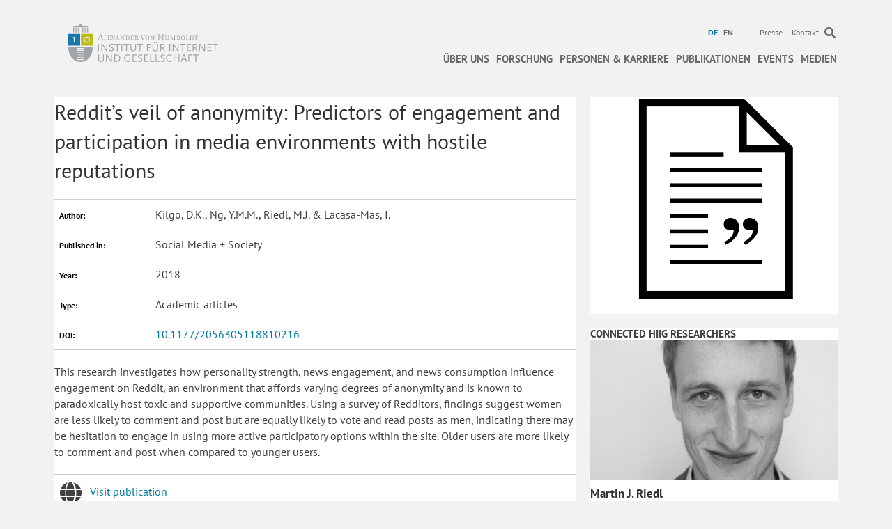

--- FILE ---
content_type: text/html; charset=UTF-8
request_url: https://www.hiig.de/publication/reddits-veil-of-anonymity-predictors-of-engagement-and-participation-in-media-environments-with-hostile-reputations/
body_size: 15730
content:
<!DOCTYPE html><html
lang=de-DE><head><meta
charset="UTF-8"><meta
name='viewport' content='width=device-width, initial-scale=1.0'><meta
http-equiv='X-UA-Compatible' content='IE=edge'><link
rel=profile href=https://gmpg.org/xfn/11><link
rel=pingback href>
<!--[if lt IE 9]> <script src=https://www.hiig.de/wp-content/themes/bb-theme/js/html5shiv.js></script> <script src=https://www.hiig.de/wp-content/themes/bb-theme/js/respond.min.js></script> <![endif]--><meta
name='robots' content='index, follow, max-image-preview:large, max-snippet:-1, max-video-preview:-1'><link
rel=alternate hreflang=de href=https://www.hiig.de/publication/reddits-veil-of-anonymity-predictors-of-engagement-and-participation-in-media-environments-with-hostile-reputations/ ><link
rel=alternate hreflang=en href=https://www.hiig.de/en/publication/reddits-veil-of-anonymity-predictors-of-engagement-and-participation-in-media-environments-with-hostile-reputations/ ><link
rel=alternate hreflang=x href=https://www.hiig.de/publication/reddits-veil-of-anonymity-predictors-of-engagement-and-participation-in-media-environments-with-hostile-reputations/ ><title>Reddit’s veil of anonymity: Predictors of engagement and participation in media environments with hostile reputations &#8211; HIIG</title><meta
name="description" content="This research investigates how personality strength, news engagement, and news consumption influence engagement on Reddit, an environment that affords varying degrees of anonymity and is known to paradoxically host toxic and supportive communities. Using a survey of Redditors, findings suggest women are less likely to comment and post but are equally likely to vote and read posts as men, indicating there may be hesitation to engage in using more active participatory options within the site. Older users are more likely to comment and post when compared to younger users."><link
rel=canonical href=https://www.hiig.de/en/publication/reddits-veil-of-anonymity-predictors-of-engagement-and-participation-in-media-environments-with-hostile-reputations/ ><meta
property="og:locale" content="de_DE"><meta
property="og:type" content="article"><meta
property="og:title" content="Reddit’s veil of anonymity: Predictors of engagement and participation in media environments with hostile reputations &#8211; HIIG"><meta
property="og:description" content="This research investigates how personality strength, news engagement, and news consumption influence engagement on Reddit, an environment that affords varying degrees of anonymity and is known to paradoxically host toxic and supportive communities. Using a survey of Redditors, findings suggest women are less likely to comment and post but are equally likely to vote and read posts as men, indicating there may be hesitation to engage in using more active participatory options within the site. Older users are more likely to comment and post when compared to younger users."><meta
property="og:url" content="https://www.hiig.de/en/publication/reddits-veil-of-anonymity-predictors-of-engagement-and-participation-in-media-environments-with-hostile-reputations/"><meta
property="og:site_name" content="HIIG"><meta
property="article:modified_time" content="2019-05-07T14:02:13+00:00"><meta
name="twitter:card" content="summary_large_image"><link
rel=dns-prefetch href=//pro.fontawesome.com><link
rel=alternate type=application/rss+xml title="HIIG &raquo; Feed" href=https://www.hiig.de/feed/ ><link
rel=alternate type=application/rss+xml title="HIIG &raquo; Kommentar-Feed" href=https://www.hiig.de/comments/feed/ ><link
rel=alternate title="oEmbed (JSON)" type=application/json+oembed href="https://www.hiig.de/wp-json/oembed/1.0/embed?url=https%3A%2F%2Fwww.hiig.de%2Fpublication%2Freddits-veil-of-anonymity-predictors-of-engagement-and-participation-in-media-environments-with-hostile-reputations%2F"><link
rel=alternate title="oEmbed (XML)" type=text/xml+oembed href="https://www.hiig.de/wp-json/oembed/1.0/embed?url=https%3A%2F%2Fwww.hiig.de%2Fpublication%2Freddits-veil-of-anonymity-predictors-of-engagement-and-participation-in-media-environments-with-hostile-reputations%2F&#038;format=xml"><style id=wp-img-auto-sizes-contain-inline-css>img:is([sizes=auto i],[sizes^="auto," i]){contain-intrinsic-size:3000px 1500px;}</style><style id=wp-emoji-styles-inline-css>img.wp-smiley,img.emoji{display:inline !important;border:none !important;box-shadow:none !important;height:1em !important;width:1em !important;margin:0 .07em !important;vertical-align:-.1em !important;background:none !important;padding:0 !important;}</style><link
rel=stylesheet href=https://www.hiig.de/wp-content/cache/minify/a5ff7.css media=all><style id=global-styles-inline-css>/*<![CDATA[*/:root{--wp--preset--aspect-ratio--square:1;--wp--preset--aspect-ratio--4-3:4/3;--wp--preset--aspect-ratio--3-4:3/4;--wp--preset--aspect-ratio--3-2:3/2;--wp--preset--aspect-ratio--2-3:2/3;--wp--preset--aspect-ratio--16-9:16/9;--wp--preset--aspect-ratio--9-16:9/16;--wp--preset--color--black:#000000;--wp--preset--color--cyan-bluish-gray:#abb8c3;--wp--preset--color--white:#ffffff;--wp--preset--color--pale-pink:#f78da7;--wp--preset--color--vivid-red:#cf2e2e;--wp--preset--color--luminous-vivid-orange:#ff6900;--wp--preset--color--luminous-vivid-amber:#fcb900;--wp--preset--color--light-green-cyan:#7bdcb5;--wp--preset--color--vivid-green-cyan:#00d084;--wp--preset--color--pale-cyan-blue:#8ed1fc;--wp--preset--color--vivid-cyan-blue:#0693e3;--wp--preset--color--vivid-purple:#9b51e0;--wp--preset--color--fl-heading-text:#333333;--wp--preset--color--fl-body-bg:#f2f2f2;--wp--preset--color--fl-body-text:#444444;--wp--preset--color--fl-accent:#007ba3;--wp--preset--color--fl-accent-hover:#007ba3;--wp--preset--color--fl-topbar-bg:#ffffff;--wp--preset--color--fl-topbar-text:#6a6a6a;--wp--preset--color--fl-topbar-link:#6a6a6a;--wp--preset--color--fl-topbar-hover:#007ba3;--wp--preset--color--fl-header-bg:#ffffff;--wp--preset--color--fl-header-text:#6a6a6a;--wp--preset--color--fl-header-link:#6a6a6a;--wp--preset--color--fl-header-hover:#007ba3;--wp--preset--color--fl-nav-bg:#ffffff;--wp--preset--color--fl-nav-link:#6a6a6a;--wp--preset--color--fl-nav-hover:#007ba3;--wp--preset--color--fl-content-bg:#ffffff;--wp--preset--color--fl-footer-widgets-bg:#ffffff;--wp--preset--color--fl-footer-widgets-text:#000000;--wp--preset--color--fl-footer-widgets-link:#428bca;--wp--preset--color--fl-footer-widgets-hover:#428bca;--wp--preset--color--fl-footer-bg:#ffffff;--wp--preset--color--fl-footer-text:#000000;--wp--preset--color--fl-footer-link:#428bca;--wp--preset--color--fl-footer-hover:#428bca;--wp--preset--gradient--vivid-cyan-blue-to-vivid-purple:linear-gradient(135deg,rgb(6,147,227) 0%,rgb(155,81,224) 100%);--wp--preset--gradient--light-green-cyan-to-vivid-green-cyan:linear-gradient(135deg,rgb(122,220,180) 0%,rgb(0,208,130) 100%);--wp--preset--gradient--luminous-vivid-amber-to-luminous-vivid-orange:linear-gradient(135deg,rgb(252,185,0) 0%,rgb(255,105,0) 100%);--wp--preset--gradient--luminous-vivid-orange-to-vivid-red:linear-gradient(135deg,rgb(255,105,0) 0%,rgb(207,46,46) 100%);--wp--preset--gradient--very-light-gray-to-cyan-bluish-gray:linear-gradient(135deg,rgb(238,238,238) 0%,rgb(169,184,195) 100%);--wp--preset--gradient--cool-to-warm-spectrum:linear-gradient(135deg,rgb(74,234,220) 0%,rgb(151,120,209) 20%,rgb(207,42,186) 40%,rgb(238,44,130) 60%,rgb(251,105,98) 80%,rgb(254,248,76) 100%);--wp--preset--gradient--blush-light-purple:linear-gradient(135deg,rgb(255,206,236) 0%,rgb(152,150,240) 100%);--wp--preset--gradient--blush-bordeaux:linear-gradient(135deg,rgb(254,205,165) 0%,rgb(254,45,45) 50%,rgb(107,0,62) 100%);--wp--preset--gradient--luminous-dusk:linear-gradient(135deg,rgb(255,203,112) 0%,rgb(199,81,192) 50%,rgb(65,88,208) 100%);--wp--preset--gradient--pale-ocean:linear-gradient(135deg,rgb(255,245,203) 0%,rgb(182,227,212) 50%,rgb(51,167,181) 100%);--wp--preset--gradient--electric-grass:linear-gradient(135deg,rgb(202,248,128) 0%,rgb(113,206,126) 100%);--wp--preset--gradient--midnight:linear-gradient(135deg,rgb(2,3,129) 0%,rgb(40,116,252) 100%);--wp--preset--font-size--small:13px;--wp--preset--font-size--medium:20px;--wp--preset--font-size--large:36px;--wp--preset--font-size--x-large:42px;--wp--preset--spacing--20:.44rem;--wp--preset--spacing--30:.67rem;--wp--preset--spacing--40:1rem;--wp--preset--spacing--50:1.5rem;--wp--preset--spacing--60:2.25rem;--wp--preset--spacing--70:3.38rem;--wp--preset--spacing--80:5.06rem;--wp--preset--shadow--natural:6px 6px 9px rgba(0,0,0,0.2);--wp--preset--shadow--deep:12px 12px 50px rgba(0,0,0,0.4);--wp--preset--shadow--sharp:6px 6px 0 rgba(0,0,0,0.2);--wp--preset--shadow--outlined:6px 6px 0 -3px rgb(255,255,255),6px 6px rgb(0,0,0);--wp--preset--shadow--crisp:6px 6px 0 rgb(0,0,0);}:where(.is-layout-flex){gap:.5em;}:where(.is-layout-grid){gap:.5em;}body .is-layout-flex{display:flex;}.is-layout-flex{flex-wrap:wrap;align-items:center;}.is-layout-flex > :is(*,div){margin:0;}body .is-layout-grid{display:grid;}.is-layout-grid > :is(*,div){margin:0;}:where(.wp-block-columns.is-layout-flex){gap:2em;}:where(.wp-block-columns.is-layout-grid){gap:2em;}:where(.wp-block-post-template.is-layout-flex){gap:1.25em;}:where(.wp-block-post-template.is-layout-grid){gap:1.25em;}.has-black-color{color:var(--wp--preset--color--black) !important;}.has-cyan-bluish-gray-color{color:var(--wp--preset--color--cyan-bluish-gray) !important;}.has-white-color{color:var(--wp--preset--color--white) !important;}.has-pale-pink-color{color:var(--wp--preset--color--pale-pink) !important;}.has-vivid-red-color{color:var(--wp--preset--color--vivid-red) !important;}.has-luminous-vivid-orange-color{color:var(--wp--preset--color--luminous-vivid-orange) !important;}.has-luminous-vivid-amber-color{color:var(--wp--preset--color--luminous-vivid-amber) !important;}.has-light-green-cyan-color{color:var(--wp--preset--color--light-green-cyan) !important;}.has-vivid-green-cyan-color{color:var(--wp--preset--color--vivid-green-cyan) !important;}.has-pale-cyan-blue-color{color:var(--wp--preset--color--pale-cyan-blue) !important;}.has-vivid-cyan-blue-color{color:var(--wp--preset--color--vivid-cyan-blue) !important;}.has-vivid-purple-color{color:var(--wp--preset--color--vivid-purple) !important;}.has-black-background-color{background-color:var(--wp--preset--color--black) !important;}.has-cyan-bluish-gray-background-color{background-color:var(--wp--preset--color--cyan-bluish-gray) !important;}.has-white-background-color{background-color:var(--wp--preset--color--white) !important;}.has-pale-pink-background-color{background-color:var(--wp--preset--color--pale-pink) !important;}.has-vivid-red-background-color{background-color:var(--wp--preset--color--vivid-red) !important;}.has-luminous-vivid-orange-background-color{background-color:var(--wp--preset--color--luminous-vivid-orange) !important;}.has-luminous-vivid-amber-background-color{background-color:var(--wp--preset--color--luminous-vivid-amber) !important;}.has-light-green-cyan-background-color{background-color:var(--wp--preset--color--light-green-cyan) !important;}.has-vivid-green-cyan-background-color{background-color:var(--wp--preset--color--vivid-green-cyan) !important;}.has-pale-cyan-blue-background-color{background-color:var(--wp--preset--color--pale-cyan-blue) !important;}.has-vivid-cyan-blue-background-color{background-color:var(--wp--preset--color--vivid-cyan-blue) !important;}.has-vivid-purple-background-color{background-color:var(--wp--preset--color--vivid-purple) !important;}.has-black-border-color{border-color:var(--wp--preset--color--black) !important;}.has-cyan-bluish-gray-border-color{border-color:var(--wp--preset--color--cyan-bluish-gray) !important;}.has-white-border-color{border-color:var(--wp--preset--color--white) !important;}.has-pale-pink-border-color{border-color:var(--wp--preset--color--pale-pink) !important;}.has-vivid-red-border-color{border-color:var(--wp--preset--color--vivid-red) !important;}.has-luminous-vivid-orange-border-color{border-color:var(--wp--preset--color--luminous-vivid-orange) !important;}.has-luminous-vivid-amber-border-color{border-color:var(--wp--preset--color--luminous-vivid-amber) !important;}.has-light-green-cyan-border-color{border-color:var(--wp--preset--color--light-green-cyan) !important;}.has-vivid-green-cyan-border-color{border-color:var(--wp--preset--color--vivid-green-cyan) !important;}.has-pale-cyan-blue-border-color{border-color:var(--wp--preset--color--pale-cyan-blue) !important;}.has-vivid-cyan-blue-border-color{border-color:var(--wp--preset--color--vivid-cyan-blue) !important;}.has-vivid-purple-border-color{border-color:var(--wp--preset--color--vivid-purple) !important;}.has-vivid-cyan-blue-to-vivid-purple-gradient-background{background:var(--wp--preset--gradient--vivid-cyan-blue-to-vivid-purple) !important;}.has-light-green-cyan-to-vivid-green-cyan-gradient-background{background:var(--wp--preset--gradient--light-green-cyan-to-vivid-green-cyan) !important;}.has-luminous-vivid-amber-to-luminous-vivid-orange-gradient-background{background:var(--wp--preset--gradient--luminous-vivid-amber-to-luminous-vivid-orange) !important;}.has-luminous-vivid-orange-to-vivid-red-gradient-background{background:var(--wp--preset--gradient--luminous-vivid-orange-to-vivid-red) !important;}.has-very-light-gray-to-cyan-bluish-gray-gradient-background{background:var(--wp--preset--gradient--very-light-gray-to-cyan-bluish-gray) !important;}.has-cool-to-warm-spectrum-gradient-background{background:var(--wp--preset--gradient--cool-to-warm-spectrum) !important;}.has-blush-light-purple-gradient-background{background:var(--wp--preset--gradient--blush-light-purple) !important;}.has-blush-bordeaux-gradient-background{background:var(--wp--preset--gradient--blush-bordeaux) !important;}.has-luminous-dusk-gradient-background{background:var(--wp--preset--gradient--luminous-dusk) !important;}.has-pale-ocean-gradient-background{background:var(--wp--preset--gradient--pale-ocean) !important;}.has-electric-grass-gradient-background{background:var(--wp--preset--gradient--electric-grass) !important;}.has-midnight-gradient-background{background:var(--wp--preset--gradient--midnight) !important;}.has-small-font-size{font-size:var(--wp--preset--font-size--small) !important;}.has-medium-font-size{font-size:var(--wp--preset--font-size--medium) !important;}.has-large-font-size{font-size:var(--wp--preset--font-size--large) !important;}.has-x-large-font-size{font-size:var(--wp--preset--font-size--x-large) !important;}/*]]>*/</style><style id=classic-theme-styles-inline-css>/*! This file is auto-generated*/.wp-block-button__link{color:#fff;background-color:#32373c;border-radius:9999px;box-shadow:none;text-decoration:none;padding:calc(.667em + 2px) calc(1.333em + 2px);font-size:1.125em;}.wp-block-file__button{background:#32373c;color:#fff;text-decoration:none;}</style><link
rel=stylesheet href=https://www.hiig.de/wp-content/cache/minify/d64c6.css media=all><style id=wpml-legacy-horizontal-list-0-inline-css>.wpml-ls-sidebars-footer-col,.wpml-ls-sidebars-footer-col .wpml-ls-sub-menu,.wpml-ls-sidebars-footer-col a{border-color:#cdcdcd;}.wpml-ls-sidebars-footer-col a,.wpml-ls-sidebars-footer-col .wpml-ls-sub-menu a,.wpml-ls-sidebars-footer-col .wpml-ls-sub-menu a:link,.wpml-ls-sidebars-footer-col li:not(.wpml-ls-current-language) .wpml-ls-link,.wpml-ls-sidebars-footer-col li:not(.wpml-ls-current-language) .wpml-ls-link:link{color:#444444;background-color:#ffffff;}.wpml-ls-sidebars-footer-col .wpml-ls-sub-menu a:hover,.wpml-ls-sidebars-footer-col .wpml-ls-sub-menu a:focus,.wpml-ls-sidebars-footer-col .wpml-ls-sub-menu a:link:hover,.wpml-ls-sidebars-footer-col .wpml-ls-sub-menu a:link:focus{color:#000000;background-color:#eeeeee;}.wpml-ls-sidebars-footer-col .wpml-ls-current-language > a{color:#444444;background-color:#ffffff;}.wpml-ls-sidebars-footer-col .wpml-ls-current-language:hover>a,.wpml-ls-sidebars-footer-col .wpml-ls-current-language>a:focus{color:#000000;background-color:#eeeeee;}.wpml-ls-statics-shortcode_actions,.wpml-ls-statics-shortcode_actions .wpml-ls-sub-menu,.wpml-ls-statics-shortcode_actions a{border-color:#cdcdcd;}.wpml-ls-statics-shortcode_actions a,.wpml-ls-statics-shortcode_actions .wpml-ls-sub-menu a,.wpml-ls-statics-shortcode_actions .wpml-ls-sub-menu a:link,.wpml-ls-statics-shortcode_actions li:not(.wpml-ls-current-language) .wpml-ls-link,.wpml-ls-statics-shortcode_actions li:not(.wpml-ls-current-language) .wpml-ls-link:link{color:#444444;background-color:#ffffff;}.wpml-ls-statics-shortcode_actions .wpml-ls-sub-menu a:hover,.wpml-ls-statics-shortcode_actions .wpml-ls-sub-menu a:focus,.wpml-ls-statics-shortcode_actions .wpml-ls-sub-menu a:link:hover,.wpml-ls-statics-shortcode_actions .wpml-ls-sub-menu a:link:focus{color:#000000;background-color:#eeeeee;}.wpml-ls-statics-shortcode_actions .wpml-ls-current-language > a{color:#444444;background-color:#ffffff;}.wpml-ls-statics-shortcode_actions .wpml-ls-current-language:hover>a,.wpml-ls-statics-shortcode_actions .wpml-ls-current-language>a:focus{color:#000000;background-color:#eeeeee;}</style><link
rel=stylesheet href=https://www.hiig.de/wp-content/cache/minify/12415.css media=all><style id=wpml-menu-item-0-inline-css>.wpml-ls-slot-42.wpml-ls-current-language,.wpml-ls-slot-42.wpml-ls-current-language a,.wpml-ls-slot-42.wpml-ls-current-language a:visited{color:#007ba3;}</style><link
rel=stylesheet href=https://www.hiig.de/wp-content/cache/minify/eb08e.css media=all><link
rel=stylesheet id=font-awesome-5-css href='https://pro.fontawesome.com/releases/v5.15.4/css/all.css?ver=2.9.4.1' media=all><link
rel=stylesheet href=https://www.hiig.de/wp-content/cache/minify/76b76.css media=all> <script src="https://www.hiig.de/wp-includes/js/jquery/jquery.min.js?ver=3.7.1" id=jquery-core-js></script> <script src="https://www.hiig.de/wp-includes/js/jquery/jquery-migrate.min.js?ver=3.4.1" id=jquery-migrate-js></script> <script src="https://www.hiig.de/wp-includes/js/jquery/ui/core.min.js?ver=1.13.3" id=jquery-ui-core-js></script> <script src="https://www.hiig.de/wp-includes/js/jquery/ui/mouse.min.js?ver=1.13.3" id=jquery-ui-mouse-js></script> <script src="https://www.hiig.de/wp-includes/js/jquery/ui/sortable.min.js?ver=1.13.3" id=jquery-ui-sortable-js></script> <script src="https://www.hiig.de/wp-includes/js/jquery/ui/datepicker.min.js?ver=1.13.3" id=jquery-ui-datepicker-js></script> <script id=jquery-ui-datepicker-js-after>jQuery(function(jQuery){jQuery.datepicker.setDefaults({"closeText":"Schlie\u00dfen","currentText":"Heute","monthNames":["Januar","Februar","M\u00e4rz","April","Mai","Juni","Juli","August","September","Oktober","November","Dezember"],"monthNamesShort":["Jan.","Feb.","M\u00e4rz","Apr.","Mai","Juni","Juli","Aug.","Sep.","Okt.","Nov.","Dez."],"nextText":"Weiter","prevText":"Zur\u00fcck","dayNames":["Sonntag","Montag","Dienstag","Mittwoch","Donnerstag","Freitag","Samstag"],"dayNamesShort":["So.","Mo.","Di.","Mi.","Do.","Fr.","Sa."],"dayNamesMin":["S","M","D","M","D","F","S"],"dateFormat":"d MM yy","firstDay":1,"isRTL":false});});</script> <script src="https://www.hiig.de/wp-includes/js/jquery/ui/resizable.min.js?ver=1.13.3" id=jquery-ui-resizable-js></script> <script src="https://www.hiig.de/wp-includes/js/jquery/ui/draggable.min.js?ver=1.13.3" id=jquery-ui-draggable-js></script> <script src="https://www.hiig.de/wp-includes/js/jquery/ui/controlgroup.min.js?ver=1.13.3" id=jquery-ui-controlgroup-js></script> <script src="https://www.hiig.de/wp-includes/js/jquery/ui/checkboxradio.min.js?ver=1.13.3" id=jquery-ui-checkboxradio-js></script> <script src="https://www.hiig.de/wp-includes/js/jquery/ui/button.min.js?ver=1.13.3" id=jquery-ui-button-js></script> <script src="https://www.hiig.de/wp-includes/js/jquery/ui/dialog.min.js?ver=1.13.3" id=jquery-ui-dialog-js></script> <script id=events-manager-js-extra>var EM={"ajaxurl":"https://www.hiig.de/wp-admin/admin-ajax.php?em_lang=de_DE&lang=de","locationajaxurl":"https://www.hiig.de/wp-admin/admin-ajax.php?action=locations_search&em_lang=de_DE&lang=de","firstDay":"1","locale":"de","dateFormat":"yy-mm-dd","ui_css":"https://www.hiig.de/wp-content/plugins/events-manager/includes/css/jquery-ui/build.min.css","show24hours":"1","is_ssl":"1","autocomplete_limit":"10","calendar":{"breakpoints":{"small":560,"medium":908,"large":false},"month_format":"M Y"},"phone":"","datepicker":{"format":"d.m.Y","locale":"de"},"search":{"breakpoints":{"small":650,"medium":850,"full":false}},"url":"https://www.hiig.de/wp-content/plugins/events-manager","assets":{"input.em-uploader":{"js":{"em-uploader":{"url":"https://www.hiig.de/wp-content/plugins/events-manager/includes/js/em-uploader.js?v=7.2.3.1","event":"em_uploader_ready"}}},".em-event-editor":{"js":{"event-editor":{"url":"https://www.hiig.de/wp-content/plugins/events-manager/includes/js/events-manager-event-editor.js?v=7.2.3.1","event":"em_event_editor_ready"}},"css":{"event-editor":"https://www.hiig.de/wp-content/plugins/events-manager/includes/css/events-manager-event-editor.min.css?v=7.2.3.1"}},".em-recurrence-sets, .em-timezone":{"js":{"luxon":{"url":"luxon/luxon.js?v=7.2.3.1","event":"em_luxon_ready"}}},".em-booking-form, #em-booking-form, .em-booking-recurring, .em-event-booking-form":{"js":{"em-bookings":{"url":"https://www.hiig.de/wp-content/plugins/events-manager/includes/js/bookingsform.js?v=7.2.3.1","event":"em_booking_form_js_loaded"}}},"#em-opt-archetypes":{"js":{"archetypes":"https://www.hiig.de/wp-content/plugins/events-manager/includes/js/admin-archetype-editor.js?v=7.2.3.1","archetypes_ms":"https://www.hiig.de/wp-content/plugins/events-manager/includes/js/admin-archetypes.js?v=7.2.3.1","qs":"qs/qs.js?v=7.2.3.1"}}},"cached":"1","bookingInProgress":"Bitte warte, w\u00e4hrend die Buchung abgeschickt wird.","tickets_save":"Ticket speichern","bookingajaxurl":"https://www.hiig.de/wp-admin/admin-ajax.php?em_lang=de_DE&lang=de","bookings_export_save":"Buchungen exportieren","bookings_settings_save":"Einstellungen speichern","booking_delete":"Bist du dir sicher, dass du es l\u00f6schen m\u00f6chtest?","booking_offset":"30","bookings":{"submit_button":{"text":{"default":"Submit","free":"Submit","payment":"Submit","processing":"Processing ..."}},"update_listener":""},"bb_full":"Sold Out","bb_book":"Jetzt reservieren","bb_booking":"Reservierung ...","bb_booked":"Reservierung \u00fcbergeben","bb_error":"Reservierung Fehler. Nochmal versuchen?","bb_cancel":"Stornieren","bb_canceling":"Stornieren...","bb_cancelled":"Abgesagt","bb_cancel_error":"Stornierung Fehler. Nochmal versuchen?","txt_search":"Suche","txt_searching":"Suche...","txt_loading":"Wird geladen\u00a0\u2026","cache":"1","api_nonce":"905ab75f5f","attendance_api_url":"https://www.hiig.de/wp-json/events-manager/v1/attendance"};</script> <script src="https://www.hiig.de/wp-content/plugins/events-manager/includes/js/events-manager.js?ver=7.2.3.1" id=events-manager-js></script> <script src="https://www.hiig.de/wp-content/plugins/events-manager/includes/external/flatpickr/l10n/de.js?ver=7.2.3.1" id=em-flatpickr-localization-js></script> <script src="https://www.hiig.de/wp-content/plugins/events-manager-pro/includes/js/events-manager-pro.js?ver=3.3.1" id=events-manager-pro-js></script> <script src="https://www.hiig.de/wp-content/plugins/hiig-tracking-dashboard/public/js/hiig-tracking-dashboard-public.js?ver=1.0.0" id=hiig-tracking-dashboard-js></script> <script src="https://www.hiig.de/wp-content/plugins/hiig/public/js/hiig-public.js?ver=1.0.0" id=hiig-js></script> <script src="https://www.hiig.de/wp-content/plugins/hiig/public/js/responsivelyLazy.min.js?ver=1.0.0" id=responsivelyLazy-js-js></script> <script src="https://www.hiig.de/wp-content/plugins/photospace/jquery.galleriffic.js?ver=6.9" id=galleriffic-js></script> <link
rel=https://api.w.org/ href=https://www.hiig.de/wp-json/ ><meta
name="generator" content="WordPress 6.9"><link
rel=shortlink href='https://www.hiig.de/?p=58227'><meta
name="generator" content="WPML ver:4.8.6 stt:1,3;"> <script>var bb_powerpack={version:'2.40.2',getAjaxUrl:function(){return atob('aHR0cHM6Ly93d3cuaGlpZy5kZS93cC1hZG1pbi9hZG1pbi1hamF4LnBocA==');},callback:function(){},mapMarkerData:{},post_id:'58227',search_term:'',current_page:'https://www.hiig.de/publication/reddits-veil-of-anonymity-predictors-of-engagement-and-participation-in-media-environments-with-hostile-reputations/',conditionals:{is_front_page:false,is_home:false,is_archive:false,is_tax:false,is_author:false,current_author:false,is_search:false,}};</script> <style>.photospace .thumnail_col a.pageLink{width:50px;height:50px;}.photospace .gal_content,.photospace .loader,.photospace .slideshow a.advance-link{width:550px;}.photospace{width:600px;height:360px;}.photospace ul.thumbs li{margin-bottom:100px !important;margin-right:100px !important;}.photospace .loader{height:180px;width:550px;}.photospace .slideshow a.advance-link,.photospace .slideshow span.image-wrapper{height:360px;}.photospace .slideshow-container{height:360px;}.photospace .thumnail_col{display:none !important;}</style><style>/*<![CDATA[*/.em-coupon-code-fields{margin-bottom:15px;}.em .em-coupon-code-fields div.input-wrap.em-coupon-code-wrap{margin-bottom:0 !important;}input.em-coupon-code.loading{background:var(--icon-spinner) calc(100% - 10px) 50% no-repeat !important;background-size:22px !important;}.em-coupon-message{display:inline-block;margin:0;}.em-coupon-success{color:green;margin:7px 5px;}.em-coupon-error{color:red;}.em-cart-coupons-form .em-coupon-message{margin:0 20px 0 0;}.em-coupon-error .em-icon{background-color:red;-webkit-mask-image:var(--icon-cross-circle);mask-image:var(--icon-cross-circle);}.em-coupon-success .em-icon{background-color:green;-webkit-mask-image:var(--icon-checkmark-circle);mask-image:var(--icon-checkmark-circle);}/*]]>*/</style> <script type=application/ld+json class=saswp-schema-markup-output>[{"@context":"https:\/\/schema.org\/","@type":"BreadcrumbList","@id":"https:\/\/www.hiig.de\/publication\/reddits-veil-of-anonymity-predictors-of-engagement-and-participation-in-media-environments-with-hostile-reputations\/#breadcrumb","itemListElement":[{"@type":"ListItem","position":1,"item":{"@id":"https:\/\/www.hiig.de","name":"HIIG"}},{"@type":"ListItem","position":2,"item":{"@id":"https:\/\/www.hiig.de\/publication\/","name":"Publications"}},{"@type":"ListItem","position":3,"item":{"@id":"https:\/\/www.hiig.de\/publication\/reddits-veil-of-anonymity-predictors-of-engagement-and-participation-in-media-environments-with-hostile-reputations\/","name":"Reddit\u2019s veil of anonymity: Predictors of engagement and participation in media environments with hostile  ..."}}]}]</script> <link
rel=icon href=https://www.hiig.de/wp-content/uploads/2017/10/cropped-favicon-32x32.png sizes=32x32><link
rel=icon href=https://www.hiig.de/wp-content/uploads/2017/10/cropped-favicon-192x192.png sizes=192x192><link
rel=apple-touch-icon href=https://www.hiig.de/wp-content/uploads/2017/10/cropped-favicon-180x180.png><meta
name="msapplication-TileImage" content="https://www.hiig.de/wp-content/uploads/2017/10/cropped-favicon-270x270.png">
 <script>var _paq=_paq||[];_paq.push(['trackPageView']);_paq.push(['enableLinkTracking']);(function(){var u="https://piwik.hiig.de/";_paq.push(['setTrackerUrl',u+'piwik.php']);_paq.push(['setSiteId','7']);var d=document,g=d.createElement('script'),s=d.getElementsByTagName('script')[0];g.type='text/javascript';g.async=true;g.defer=true;g.src=u+'piwik.js';s.parentNode.insertBefore(g,s);})();</script> </head><body
class="wp-singular publication-template-default single single-publication postid-58227 wp-theme-bb-theme wp-child-theme-bb-theme-child fl-builder-2-9-4-1 fl-themer-1-4-8 fl-theme-1-7-19-1 fl-no-js fl-theme-builder-footer fl-theme-builder-footer-footer-de fl-theme-builder-singular fl-theme-builder-singular-publication-detail-de fl-framework-bootstrap fl-preset-default fl-full-width"  >
<a
aria-label="Skip to content" class=fl-screen-reader-text href=#fl-main-content>Skip to content</a><div
class=fl-page><header
class="fl-page-header fl-page-header-fixed fl-page-nav-right fl-page-nav-toggle-icon fl-page-nav-toggle-visible-mobile"><div
class=fl-page-header-wrap><div
class="fl-page-header-container container"><div
class="fl-page-header-row row"><div
class="fl-page-logo-wrap col-md-3 col-sm-12"><div
class=fl-page-header-logo>
<a
href=https://www.hiig.de/ ><img
class=fl-logo-img loading=false data-no-lazy=1     src=https://www.hiig.de/wp-content/uploads/2018/04/002_Logo_RGB_schmal-02.svg data-retina title alt=HIIG><meta
content="HIIG"></a></div></div><div
class="fl-page-fixed-nav-wrap col-md-9 col-sm-12"><div
class=fl-page-nav-wrap><nav
class="fl-page-nav fl-nav navbar navbar-default" role=navigation aria-label="Header Menu">
<button
type=button class=navbar-toggle data-toggle=collapse data-target=.fl-page-nav-collapse>
<span><i
class="fas fa-bars" aria-hidden=true></i><span
class=sr-only>Menü</span></span>
</button><div
class="fl-page-nav-collapse collapse navbar-collapse"><ul
id=menu-hauptnavigation-mobil class="nav navbar-nav navbar-right hidden-md hidden-sm hidden-lg"><li
id=menu-item-51877 class="menu-item menu-item-type-post_type menu-item-object-page menu-item-has-children menu-item-51877"><a
href=https://www.hiig.de/das-institut/ >Über uns</a><ul
class=sub-menu>
<li
id=menu-item-51878 class="menu-item menu-item-type-post_type menu-item-object-page menu-item-51878"><a
href=https://www.hiig.de/das-institut/ >Institut</a></li>
<li
id=menu-item-51888 class="menu-item menu-item-type-custom menu-item-object-custom menu-item-51888"><a
href=https://www.hiig.de/wissenschaft-gesellschaft/ >Wissenschaft und Gesellschaft</a></li>
<li
id=menu-item-51889 class="menu-item menu-item-type-custom menu-item-object-custom menu-item-51889"><a
href=https://www.hiig.de/open-science/ >Open Science Prinzip</a></li>
<li
id=menu-item-51881 class="menu-item menu-item-type-post_type menu-item-object-page menu-item-51881"><a
href=https://www.hiig.de/network-of-centers/ >Globales Netzwerk für Internetforschung</a></li>
<li
id=menu-item-51879 class="menu-item menu-item-type-post_type menu-item-object-page menu-item-51879"><a
href=https://www.hiig.de/organisation/ >Struktur &#038; Organisation</a></li>
<li
id=menu-item-51880 class="menu-item menu-item-type-post_type menu-item-object-page menu-item-51880"><a
href=https://www.hiig.de/finanzierung/ >Finanzierung &#038; Förderung</a></li></ul>
</li>
<li
id=menu-item-51885 class="menu-item menu-item-type-post_type menu-item-object-page menu-item-has-children menu-item-51885"><a
href=https://www.hiig.de/forschung/ >Forschung</a><ul
class=sub-menu>
<li
id=menu-item-51887 class="menu-item menu-item-type-custom menu-item-object-custom menu-item-51887"><a
href=https://www.hiig.de/forschung/ >Programme, Gruppen &#038; Projekte</a></li>
<li
id=menu-item-92988 class="menu-item menu-item-type-custom menu-item-object-custom menu-item-92988"><a
href=/themen-im-fokus/ >Forschungsthemen im Fokus</a></li>
<li
id=menu-item-74033 class="menu-item menu-item-type-post_type menu-item-object-page menu-item-74033"><a
href=https://www.hiig.de/calls-de/ >Wissenschaftliche Ausschreibungen</a></li></ul>
</li>
<li
id=menu-item-51883 class="menu-item menu-item-type-post_type menu-item-object-page menu-item-has-children menu-item-51883"><a
href=https://www.hiig.de/personen/ >Personen &#038; Karriere</a><ul
class=sub-menu>
<li
id=menu-item-92989 class="menu-item menu-item-type-post_type menu-item-object-page menu-item-92989"><a
href=https://www.hiig.de/personen/ >Team</a></li>
<li
id=menu-item-51882 class="menu-item menu-item-type-post_type menu-item-object-page menu-item-51882"><a
href=https://www.hiig.de/offene-stellen/ >Stellenangebote</a></li>
<li
id=menu-item-92990 class="menu-item menu-item-type-post_type menu-item-object-page menu-item-92990"><a
href=https://www.hiig.de/forschungsaufenthalt/ >Forschungsaufenthalte</a></li></ul>
</li>
<li
id=menu-item-51890 class="menu-item menu-item-type-post_type menu-item-object-page menu-item-has-children menu-item-51890"><a
href=https://www.hiig.de/publikationen/ >Publikationen</a><ul
class=sub-menu>
<li
id=menu-item-52808 class="menu-item menu-item-type-custom menu-item-object-custom menu-item-52808"><a
href=/publikationen/ >Publikationsverzeichnis</a></li>
<li
id=menu-item-92986 class="menu-item menu-item-type-post_type menu-item-object-page menu-item-92986"><a
href=https://www.hiig.de/impact-publication-series/ >HIIG Impact Publication Series</a></li>
<li
id=menu-item-92987 class="menu-item menu-item-type-custom menu-item-object-custom menu-item-92987"><a
href=https://www.hiig.de/hiig-discussion-paper-series/ >HIIG Discussion Paper Series</a></li>
<li
id=menu-item-84379 class="menu-item menu-item-type-custom menu-item-object-custom menu-item-84379"><a
href=https://policyreview.info/ >Internet Policy Review</a></li>
<li
id=menu-item-84381 class="menu-item menu-item-type-post_type menu-item-object-page menu-item-84381"><a
href=https://www.hiig.de/encore/ >encore Magazin</a></li></ul>
</li>
<li
id=menu-item-51894 class="menu-item menu-item-type-post_type menu-item-object-page menu-item-has-children menu-item-51894"><a
href=https://www.hiig.de/veranstaltungen/ >Events</a><ul
class=sub-menu>
<li
id=menu-item-51896 class="menu-item menu-item-type-post_type menu-item-object-page menu-item-51896"><a
href=https://www.hiig.de/veranstaltungen/ >Veranstaltungskalender</a></li>
<li
id=menu-item-100333 class="menu-item menu-item-type-post_type menu-item-object-page menu-item-100333"><a
href=https://www.hiig.de/digital-society-redenreihe/ >Redenreihe: Making sense of the digital society</a></li>
<li
id=menu-item-58888 class="menu-item menu-item-type-post_type menu-item-object-page menu-item-58888"><a
href=https://www.hiig.de/digitaler-salon/ >Talkreihe: Digitaler Salon</a></li></ul>
</li>
<li
id=menu-item-84382 class="menu-item menu-item-type-custom menu-item-object-custom menu-item-has-children menu-item-84382"><a
href=https://www.hiig.de/medien/ >Medien</a><ul
class=sub-menu>
<li
id=menu-item-51897 class="menu-item menu-item-type-post_type menu-item-object-page menu-item-51897"><a
href=https://www.hiig.de/blog/ >Blog</a></li>
<li
id=menu-item-84383 class="menu-item menu-item-type-custom menu-item-object-custom menu-item-84383"><a
href=https://www.hiig.de/podcast-exploring-digital-spheres/ >Podcast</a></li>
<li
id=menu-item-84384 class="menu-item menu-item-type-custom menu-item-object-custom menu-item-84384"><a
href=https://www.youtube.com/c/HiigDe>Videos</a></li>
<li
id=menu-item-84386 class="menu-item menu-item-type-custom menu-item-object-custom menu-item-84386"><a
href=https://www.hiig.de/newsletter-anmeldung/ >Newsletter</a></li></ul>
</li>
<li
id=menu-item-110514 class="menu-item menu-item-type-post_type menu-item-object-page menu-item-110514"><a
href=https://www.hiig.de/presse/ >Presse</a></li>
<li
id=menu-item-110515 class="menu-item menu-item-type-post_type menu-item-object-page menu-item-110515"><a
href=https://www.hiig.de/kontakt/ >Kontakt</a></li></ul><ul
id=menu-hauptnavigation class="nav navbar-nav navbar-right hidden-xs"><li
id=menu-item-84354 class="menu-item menu-item-type-custom menu-item-object-custom menu-item-has-children menu-item-84354 nav-item"><a
href=/das-institut/ class=nav-link>Über uns</a><ul
class=sub-menu>
<li
id=menu-item-57786 class="menu-item menu-item-type-custom menu-item-object-custom menu-item-57786 nav-item"><a
href=/das-institut/ class=nav-link>Institut</a></li>
<li
id=menu-item-64456 class="menu-item menu-item-type-post_type menu-item-object-page menu-item-64456 nav-item"><a
href=https://www.hiig.de/wissenschaft-gesellschaft/ class=nav-link>Wissenschaft und Gesellschaft</a></li>
<li
id=menu-item-57782 class="menu-item menu-item-type-custom menu-item-object-custom menu-item-57782 nav-item"><a
href=/open-science class=nav-link>Open Science Prinzip</a></li>
<li
id=menu-item-109007 class="menu-item menu-item-type-post_type menu-item-object-page menu-item-109007 nav-item"><a
href=https://www.hiig.de/netzwerk-institute-digitalisierungsforschung/ class=nav-link>Nationales Netzwerk für Internetforschung</a></li>
<li
id=menu-item-23318 class="menu-item menu-item-type-post_type menu-item-object-page menu-item-23318 nav-item"><a
href=https://www.hiig.de/network-of-centers/ class=nav-link>Globales Netzwerk für Internetforschung</a></li>
<li
id=menu-item-5082 class="menu-item menu-item-type-post_type menu-item-object-page menu-item-5082 nav-item"><a
href=https://www.hiig.de/organisation/ class=nav-link>Struktur &#038; Organisation</a></li>
<li
id=menu-item-26173 class="menu-item menu-item-type-post_type menu-item-object-page menu-item-26173 nav-item"><a
href=https://www.hiig.de/finanzierung/ class=nav-link>Finanzierung &#038; Förderung</a></li></ul>
</li>
<li
id=menu-item-23276 class="menu-item menu-item-type-post_type menu-item-object-page menu-item-has-children menu-item-23276 nav-item"><a
href=https://www.hiig.de/forschung/ class=nav-link>Forschung</a><ul
class=sub-menu>
<li
id=menu-item-79746 class="menu-item menu-item-type-post_type menu-item-object-page menu-item-79746 nav-item"><a
href=https://www.hiig.de/forschung/ class=nav-link>Programme, Gruppen &#038; Projekte</a></li>
<li
id=menu-item-91041 class="menu-item menu-item-type-custom menu-item-object-custom menu-item-91041 nav-item"><a
href=/themen-im-fokus/ class=nav-link>Forschungsthemen im Fokus</a></li>
<li
id=menu-item-70546 class="menu-item menu-item-type-post_type menu-item-object-page menu-item-70546 nav-item"><a
href=https://www.hiig.de/calls-de/ class=nav-link>Wissenschaftliche Ausschreibungen</a></li></ul>
</li>
<li
id=menu-item-92488 class="menu-item menu-item-type-post_type menu-item-object-page menu-item-has-children menu-item-92488 nav-item"><a
href=https://www.hiig.de/personen/ class=nav-link>Personen &#038; Karriere</a><ul
class=sub-menu>
<li
id=menu-item-11642 class="menu-item menu-item-type-custom menu-item-object-custom menu-item-11642 nav-item"><a
href=/personen/ class=nav-link>Team</a></li>
<li
id=menu-item-8977 class="menu-item menu-item-type-post_type menu-item-object-page menu-item-8977 nav-item"><a
href=https://www.hiig.de/offene-stellen/ class=nav-link>Stellenangebote</a></li>
<li
id=menu-item-92489 class="menu-item menu-item-type-post_type menu-item-object-page menu-item-92489 nav-item"><a
href=https://www.hiig.de/forschungsaufenthalt/ class=nav-link>Forschungsaufenthalte</a></li></ul>
</li>
<li
id=menu-item-28779 class="menu-item menu-item-type-post_type menu-item-object-page menu-item-has-children menu-item-28779 nav-item"><a
href=https://www.hiig.de/publikationen/ class=nav-link>Publikationen</a><ul
class=sub-menu>
<li
id=menu-item-57785 class="menu-item menu-item-type-post_type menu-item-object-page menu-item-57785 nav-item"><a
href=https://www.hiig.de/publikationen/ class=nav-link>Publikationsverzeichnis</a></li>
<li
id=menu-item-81095 class="menu-item menu-item-type-post_type menu-item-object-page menu-item-81095 nav-item"><a
href=https://www.hiig.de/blog/ class=nav-link>Digital Society Blog</a></li>
<li
id=menu-item-92908 class="menu-item menu-item-type-post_type menu-item-object-page menu-item-92908 nav-item"><a
href=https://www.hiig.de/impact-publication-series/ class=nav-link>HIIG Impact Publication Series</a></li>
<li
id=menu-item-89485 class="menu-item menu-item-type-custom menu-item-object-custom menu-item-89485 nav-item"><a
href=https://www.hiig.de/hiig-discussion-paper-series/ class=nav-link>HIIG Discussion Paper Series</a></li>
<li
id=menu-item-78690 class="menu-item menu-item-type-custom menu-item-object-custom menu-item-78690 nav-item"><a
target=_blank href=https://policyreview.info/ class=nav-link>Internet Policy Review Journal</a></li>
<li
id=menu-item-57795 class="menu-item menu-item-type-post_type menu-item-object-page menu-item-57795 nav-item"><a
href=https://www.hiig.de/encore/ class=nav-link>encore Magazin</a></li></ul>
</li>
<li
id=menu-item-48021 class="menu-item menu-item-type-custom menu-item-object-custom menu-item-has-children menu-item-48021 nav-item"><a
href=/events/ class=nav-link>Events</a><ul
class=sub-menu>
<li
id=menu-item-63203 class="menu-item menu-item-type-custom menu-item-object-custom menu-item-63203 nav-item"><a
href=https://www.hiig.de/events/ class=nav-link>Veranstaltungskalender</a></li>
<li
id=menu-item-100331 class="menu-item menu-item-type-post_type menu-item-object-page menu-item-100331 nav-item"><a
href=https://www.hiig.de/digital-society-redenreihe/ class=nav-link>Redenreihe: Making sense of the digital society</a></li>
<li
id=menu-item-23314 class="menu-item menu-item-type-post_type menu-item-object-page menu-item-23314 nav-item"><a
href=https://www.hiig.de/digitaler-salon/ class=nav-link>Talkreihe: Digitaler Salon</a></li></ul>
</li>
<li
id=menu-item-82377 class="menu-item menu-item-type-post_type menu-item-object-page menu-item-has-children menu-item-82377 nav-item"><a
href=https://www.hiig.de/medien/ class=nav-link>Medien</a><ul
class=sub-menu>
<li
id=menu-item-62364 class="menu-item menu-item-type-post_type menu-item-object-page menu-item-62364 nav-item"><a
href=https://www.hiig.de/podcast-exploring-digital-spheres/ class=nav-link>Podcast</a></li>
<li
id=menu-item-79751 class="menu-item menu-item-type-custom menu-item-object-custom menu-item-79751 nav-item"><a
target=_blank href=https://www.youtube.com/c/HiigDe class=nav-link>Videos</a></li>
<li
id=menu-item-96245 class="menu-item menu-item-type-post_type menu-item-object-page menu-item-96245 nav-item"><a
href=https://www.hiig.de/open-educational-resources/ class=nav-link>Open Educational Resources</a></li>
<li
id=menu-item-79749 class="menu-item menu-item-type-custom menu-item-object-custom menu-item-79749 nav-item"><a
href=https://www.hiig.de/newsletter-anmeldung/ class=nav-link>Newsletter</a></li></ul>
</li></ul></div></nav></div></div></div></div></div></header><header
class="fl-page-header fl-page-header-primary fl-page-nav-right fl-page-nav-toggle-icon fl-page-nav-toggle-visible-mobile"  ><div
class=fl-page-header-wrap><div
class="fl-page-header-container container"><div
class="fl-page-header-row row"><div
class="col-sm-4 col-xs-12 fl-page-header-logo-col"><div
class=fl-page-header-logo  >
<a
href=https://www.hiig.de/ ><img
class=fl-logo-img loading=false data-no-lazy=1     src=https://www.hiig.de/wp-content/uploads/2018/04/002_Logo_RGB_schmal-02.svg data-retina title alt=HIIG><meta
content="HIIG"></a></div></div><div
class="fl-page-nav-col col-sm-8 col-xs-12"><div
class=fl-page-bar><div
class=fl-page-bar-container><div
class="fl-page-bar-row row"><div
class="col-md-4 col-sm-4 text-left clearfix"><div
class="fl-page-bar-text fl-page-bar-text-1"></div></div><div
class="col-md-8 col-sm-8 text-right clearfix"><ul
id=menu-top-menu class="fl-page-bar-nav nav navbar-nav menu"><li
id=menu-item-wpml-ls-42-de class="menu-item-language menu-item-language-current menu-item wpml-ls-slot-42 wpml-ls-item wpml-ls-item-de wpml-ls-current-language wpml-ls-menu-item wpml-ls-first-item menu-item-type-wpml_ls_menu_item menu-item-object-wpml_ls_menu_item menu-item-wpml-ls-42-de nav-item"><a
href=https://www.hiig.de/publication/reddits-veil-of-anonymity-predictors-of-engagement-and-participation-in-media-environments-with-hostile-reputations/ role=menuitem class=nav-link><span
class=wpml-ls-native lang=de>DE</span></a></li>
<li
id=menu-item-wpml-ls-42-en class="menu-item-language menu-item wpml-ls-slot-42 wpml-ls-item wpml-ls-item-en wpml-ls-menu-item wpml-ls-last-item menu-item-type-wpml_ls_menu_item menu-item-object-wpml_ls_menu_item menu-item-wpml-ls-42-en nav-item"><a
href=https://www.hiig.de/en/publication/reddits-veil-of-anonymity-predictors-of-engagement-and-participation-in-media-environments-with-hostile-reputations/ title="Zu EN wechseln" aria-label="Zu EN wechseln" role=menuitem class=nav-link><span
class=wpml-ls-native lang=en>EN</span></a></li>
<li
id=menu-item-7149 class="menu-item menu-item-type-post_type menu-item-object-page menu-item-7149 nav-item"><a
href=https://www.hiig.de/presse/ class=nav-link>Presse</a></li>
<li
id=menu-item-7156 class="menu-item menu-item-type-post_type menu-item-object-page menu-item-7156 nav-item"><a
href=https://www.hiig.de/kontakt/ class=nav-link>Kontakt</a></li></ul><div
class=fl-social-icons><a
href=#><i
class="fa fa-search"></i></a><div
class="search-form "><form
aria-label=Suchen method=get role=search action=https://www.hiig.de/ title="Type and press Enter to search.">
<input
aria-label=Suchen type=search class="fl-search-input form-control" name=s placeholder=Search  value onfocus="if (this.value === 'Search') { this.value = ''; }" onblur="if (this.value === '') this.value='Search';"></form></div></div></div></div></div></div><div
class="fl-page-nav-wrap 12"><nav
class="fl-page-nav fl-nav navbar navbar-default" role=navigation aria-label="Header Menu"  ><div
class="lang_sel_list_horizontal wpml-ls-statics-shortcode_actions wpml-ls wpml-ls-legacy-list-horizontal" id=lang_sel_list><ul
role=menu><li
class="icl-de wpml-ls-slot-shortcode_actions wpml-ls-item wpml-ls-item-de wpml-ls-current-language wpml-ls-first-item wpml-ls-item-legacy-list-horizontal" role=none>
<a
href=https://www.hiig.de/publication/reddits-veil-of-anonymity-predictors-of-engagement-and-participation-in-media-environments-with-hostile-reputations/ class=wpml-ls-link role=menuitem >
<span
class="wpml-ls-native icl_lang_sel_native" role=menuitem>DE</span></a>
</li><li
class="icl-en wpml-ls-slot-shortcode_actions wpml-ls-item wpml-ls-item-en wpml-ls-last-item wpml-ls-item-legacy-list-horizontal" role=none>
<a
href=https://www.hiig.de/en/publication/reddits-veil-of-anonymity-predictors-of-engagement-and-participation-in-media-environments-with-hostile-reputations/ class=wpml-ls-link role=menuitem  aria-label="Zu EN wechseln" title="Zu EN wechseln" >
<span
class="wpml-ls-native icl_lang_sel_native" lang=en>EN</span></a>
</li></ul></div>
<button
type=button class=navbar-toggle data-toggle=collapse data-target=.fl-page-nav-collapse>
<span><i
class="fas fa-bars" aria-hidden=true></i><span
class=sr-only>Menü</span></span>
</button><div
class="fl-page-nav-collapse collapse navbar-collapse"><ul
id=menu-hauptnavigation-mobil-1 class="nav navbar-nav navbar-right hidden-md hidden-sm hidden-lg"><li
class="menu-item menu-item-type-post_type menu-item-object-page menu-item-has-children menu-item-51877"><a
href=https://www.hiig.de/das-institut/ >Über uns</a><ul
class=sub-menu>
<li
class="menu-item menu-item-type-post_type menu-item-object-page menu-item-51878"><a
href=https://www.hiig.de/das-institut/ >Institut</a></li>
<li
class="menu-item menu-item-type-custom menu-item-object-custom menu-item-51888"><a
href=https://www.hiig.de/wissenschaft-gesellschaft/ >Wissenschaft und Gesellschaft</a></li>
<li
class="menu-item menu-item-type-custom menu-item-object-custom menu-item-51889"><a
href=https://www.hiig.de/open-science/ >Open Science Prinzip</a></li>
<li
class="menu-item menu-item-type-post_type menu-item-object-page menu-item-51881"><a
href=https://www.hiig.de/network-of-centers/ >Globales Netzwerk für Internetforschung</a></li>
<li
class="menu-item menu-item-type-post_type menu-item-object-page menu-item-51879"><a
href=https://www.hiig.de/organisation/ >Struktur &#038; Organisation</a></li>
<li
class="menu-item menu-item-type-post_type menu-item-object-page menu-item-51880"><a
href=https://www.hiig.de/finanzierung/ >Finanzierung &#038; Förderung</a></li></ul>
</li>
<li
class="menu-item menu-item-type-post_type menu-item-object-page menu-item-has-children menu-item-51885"><a
href=https://www.hiig.de/forschung/ >Forschung</a><ul
class=sub-menu>
<li
class="menu-item menu-item-type-custom menu-item-object-custom menu-item-51887"><a
href=https://www.hiig.de/forschung/ >Programme, Gruppen &#038; Projekte</a></li>
<li
class="menu-item menu-item-type-custom menu-item-object-custom menu-item-92988"><a
href=/themen-im-fokus/ >Forschungsthemen im Fokus</a></li>
<li
class="menu-item menu-item-type-post_type menu-item-object-page menu-item-74033"><a
href=https://www.hiig.de/calls-de/ >Wissenschaftliche Ausschreibungen</a></li></ul>
</li>
<li
class="menu-item menu-item-type-post_type menu-item-object-page menu-item-has-children menu-item-51883"><a
href=https://www.hiig.de/personen/ >Personen &#038; Karriere</a><ul
class=sub-menu>
<li
class="menu-item menu-item-type-post_type menu-item-object-page menu-item-92989"><a
href=https://www.hiig.de/personen/ >Team</a></li>
<li
class="menu-item menu-item-type-post_type menu-item-object-page menu-item-51882"><a
href=https://www.hiig.de/offene-stellen/ >Stellenangebote</a></li>
<li
class="menu-item menu-item-type-post_type menu-item-object-page menu-item-92990"><a
href=https://www.hiig.de/forschungsaufenthalt/ >Forschungsaufenthalte</a></li></ul>
</li>
<li
class="menu-item menu-item-type-post_type menu-item-object-page menu-item-has-children menu-item-51890"><a
href=https://www.hiig.de/publikationen/ >Publikationen</a><ul
class=sub-menu>
<li
class="menu-item menu-item-type-custom menu-item-object-custom menu-item-52808"><a
href=/publikationen/ >Publikationsverzeichnis</a></li>
<li
class="menu-item menu-item-type-post_type menu-item-object-page menu-item-92986"><a
href=https://www.hiig.de/impact-publication-series/ >HIIG Impact Publication Series</a></li>
<li
class="menu-item menu-item-type-custom menu-item-object-custom menu-item-92987"><a
href=https://www.hiig.de/hiig-discussion-paper-series/ >HIIG Discussion Paper Series</a></li>
<li
class="menu-item menu-item-type-custom menu-item-object-custom menu-item-84379"><a
href=https://policyreview.info/ >Internet Policy Review</a></li>
<li
class="menu-item menu-item-type-post_type menu-item-object-page menu-item-84381"><a
href=https://www.hiig.de/encore/ >encore Magazin</a></li></ul>
</li>
<li
class="menu-item menu-item-type-post_type menu-item-object-page menu-item-has-children menu-item-51894"><a
href=https://www.hiig.de/veranstaltungen/ >Events</a><ul
class=sub-menu>
<li
class="menu-item menu-item-type-post_type menu-item-object-page menu-item-51896"><a
href=https://www.hiig.de/veranstaltungen/ >Veranstaltungskalender</a></li>
<li
class="menu-item menu-item-type-post_type menu-item-object-page menu-item-100333"><a
href=https://www.hiig.de/digital-society-redenreihe/ >Redenreihe: Making sense of the digital society</a></li>
<li
class="menu-item menu-item-type-post_type menu-item-object-page menu-item-58888"><a
href=https://www.hiig.de/digitaler-salon/ >Talkreihe: Digitaler Salon</a></li></ul>
</li>
<li
class="menu-item menu-item-type-custom menu-item-object-custom menu-item-has-children menu-item-84382"><a
href=https://www.hiig.de/medien/ >Medien</a><ul
class=sub-menu>
<li
class="menu-item menu-item-type-post_type menu-item-object-page menu-item-51897"><a
href=https://www.hiig.de/blog/ >Blog</a></li>
<li
class="menu-item menu-item-type-custom menu-item-object-custom menu-item-84383"><a
href=https://www.hiig.de/podcast-exploring-digital-spheres/ >Podcast</a></li>
<li
class="menu-item menu-item-type-custom menu-item-object-custom menu-item-84384"><a
href=https://www.youtube.com/c/HiigDe>Videos</a></li>
<li
class="menu-item menu-item-type-custom menu-item-object-custom menu-item-84386"><a
href=https://www.hiig.de/newsletter-anmeldung/ >Newsletter</a></li></ul>
</li>
<li
class="menu-item menu-item-type-post_type menu-item-object-page menu-item-110514"><a
href=https://www.hiig.de/presse/ >Presse</a></li>
<li
class="menu-item menu-item-type-post_type menu-item-object-page menu-item-110515"><a
href=https://www.hiig.de/kontakt/ >Kontakt</a></li></ul><ul
id=menu-hauptnavigation-1 class="nav navbar-nav navbar-right hidden-xs"><li
class="menu-item menu-item-type-custom menu-item-object-custom menu-item-has-children menu-item-84354 nav-item"><a
href=/das-institut/ class=nav-link>Über uns</a><ul
class=sub-menu>
<li
class="menu-item menu-item-type-custom menu-item-object-custom menu-item-57786 nav-item"><a
href=/das-institut/ class=nav-link>Institut</a></li>
<li
class="menu-item menu-item-type-post_type menu-item-object-page menu-item-64456 nav-item"><a
href=https://www.hiig.de/wissenschaft-gesellschaft/ class=nav-link>Wissenschaft und Gesellschaft</a></li>
<li
class="menu-item menu-item-type-custom menu-item-object-custom menu-item-57782 nav-item"><a
href=/open-science class=nav-link>Open Science Prinzip</a></li>
<li
class="menu-item menu-item-type-post_type menu-item-object-page menu-item-109007 nav-item"><a
href=https://www.hiig.de/netzwerk-institute-digitalisierungsforschung/ class=nav-link>Nationales Netzwerk für Internetforschung</a></li>
<li
class="menu-item menu-item-type-post_type menu-item-object-page menu-item-23318 nav-item"><a
href=https://www.hiig.de/network-of-centers/ class=nav-link>Globales Netzwerk für Internetforschung</a></li>
<li
class="menu-item menu-item-type-post_type menu-item-object-page menu-item-5082 nav-item"><a
href=https://www.hiig.de/organisation/ class=nav-link>Struktur &#038; Organisation</a></li>
<li
class="menu-item menu-item-type-post_type menu-item-object-page menu-item-26173 nav-item"><a
href=https://www.hiig.de/finanzierung/ class=nav-link>Finanzierung &#038; Förderung</a></li></ul>
</li>
<li
class="menu-item menu-item-type-post_type menu-item-object-page menu-item-has-children menu-item-23276 nav-item"><a
href=https://www.hiig.de/forschung/ class=nav-link>Forschung</a><ul
class=sub-menu>
<li
class="menu-item menu-item-type-post_type menu-item-object-page menu-item-79746 nav-item"><a
href=https://www.hiig.de/forschung/ class=nav-link>Programme, Gruppen &#038; Projekte</a></li>
<li
class="menu-item menu-item-type-custom menu-item-object-custom menu-item-91041 nav-item"><a
href=/themen-im-fokus/ class=nav-link>Forschungsthemen im Fokus</a></li>
<li
class="menu-item menu-item-type-post_type menu-item-object-page menu-item-70546 nav-item"><a
href=https://www.hiig.de/calls-de/ class=nav-link>Wissenschaftliche Ausschreibungen</a></li></ul>
</li>
<li
class="menu-item menu-item-type-post_type menu-item-object-page menu-item-has-children menu-item-92488 nav-item"><a
href=https://www.hiig.de/personen/ class=nav-link>Personen &#038; Karriere</a><ul
class=sub-menu>
<li
class="menu-item menu-item-type-custom menu-item-object-custom menu-item-11642 nav-item"><a
href=/personen/ class=nav-link>Team</a></li>
<li
class="menu-item menu-item-type-post_type menu-item-object-page menu-item-8977 nav-item"><a
href=https://www.hiig.de/offene-stellen/ class=nav-link>Stellenangebote</a></li>
<li
class="menu-item menu-item-type-post_type menu-item-object-page menu-item-92489 nav-item"><a
href=https://www.hiig.de/forschungsaufenthalt/ class=nav-link>Forschungsaufenthalte</a></li></ul>
</li>
<li
class="menu-item menu-item-type-post_type menu-item-object-page menu-item-has-children menu-item-28779 nav-item"><a
href=https://www.hiig.de/publikationen/ class=nav-link>Publikationen</a><ul
class=sub-menu>
<li
class="menu-item menu-item-type-post_type menu-item-object-page menu-item-57785 nav-item"><a
href=https://www.hiig.de/publikationen/ class=nav-link>Publikationsverzeichnis</a></li>
<li
class="menu-item menu-item-type-post_type menu-item-object-page menu-item-81095 nav-item"><a
href=https://www.hiig.de/blog/ class=nav-link>Digital Society Blog</a></li>
<li
class="menu-item menu-item-type-post_type menu-item-object-page menu-item-92908 nav-item"><a
href=https://www.hiig.de/impact-publication-series/ class=nav-link>HIIG Impact Publication Series</a></li>
<li
class="menu-item menu-item-type-custom menu-item-object-custom menu-item-89485 nav-item"><a
href=https://www.hiig.de/hiig-discussion-paper-series/ class=nav-link>HIIG Discussion Paper Series</a></li>
<li
class="menu-item menu-item-type-custom menu-item-object-custom menu-item-78690 nav-item"><a
target=_blank href=https://policyreview.info/ class=nav-link>Internet Policy Review Journal</a></li>
<li
class="menu-item menu-item-type-post_type menu-item-object-page menu-item-57795 nav-item"><a
href=https://www.hiig.de/encore/ class=nav-link>encore Magazin</a></li></ul>
</li>
<li
class="menu-item menu-item-type-custom menu-item-object-custom menu-item-has-children menu-item-48021 nav-item"><a
href=/events/ class=nav-link>Events</a><ul
class=sub-menu>
<li
class="menu-item menu-item-type-custom menu-item-object-custom menu-item-63203 nav-item"><a
href=https://www.hiig.de/events/ class=nav-link>Veranstaltungskalender</a></li>
<li
class="menu-item menu-item-type-post_type menu-item-object-page menu-item-100331 nav-item"><a
href=https://www.hiig.de/digital-society-redenreihe/ class=nav-link>Redenreihe: Making sense of the digital society</a></li>
<li
class="menu-item menu-item-type-post_type menu-item-object-page menu-item-23314 nav-item"><a
href=https://www.hiig.de/digitaler-salon/ class=nav-link>Talkreihe: Digitaler Salon</a></li></ul>
</li>
<li
class="menu-item menu-item-type-post_type menu-item-object-page menu-item-has-children menu-item-82377 nav-item"><a
href=https://www.hiig.de/medien/ class=nav-link>Medien</a><ul
class=sub-menu>
<li
class="menu-item menu-item-type-post_type menu-item-object-page menu-item-62364 nav-item"><a
href=https://www.hiig.de/podcast-exploring-digital-spheres/ class=nav-link>Podcast</a></li>
<li
class="menu-item menu-item-type-custom menu-item-object-custom menu-item-79751 nav-item"><a
target=_blank href=https://www.youtube.com/c/HiigDe class=nav-link>Videos</a></li>
<li
class="menu-item menu-item-type-post_type menu-item-object-page menu-item-96245 nav-item"><a
href=https://www.hiig.de/open-educational-resources/ class=nav-link>Open Educational Resources</a></li>
<li
class="menu-item menu-item-type-custom menu-item-object-custom menu-item-79749 nav-item"><a
href=https://www.hiig.de/newsletter-anmeldung/ class=nav-link>Newsletter</a></li></ul>
</li></ul></div></nav></div></div></div></div></div></header><div
class=fl-page-content ><div
class="fl-builder-content fl-builder-content-46224 fl-builder-global-templates-locked" data-post-id=46224><div
class="fl-row fl-row-fixed-width fl-row-bg-none fl-node-5ad74f69f1c79 fl-row-default-height fl-row-align-center" data-node=5ad74f69f1c79><div
class=fl-row-content-wrap><div
class="fl-row-content fl-row-fixed-width fl-node-content"><div
class="fl-col-group fl-node-5ad74f69f1e7b" data-node=5ad74f69f1e7b><div
class="fl-col fl-node-5ad74f69f1eba fl-col-bg-color" data-node=5ad74f69f1eba><div
class="fl-col-content fl-node-content"><div
class="fl-module fl-module-heading fl-node-5ad74f69f1c30 hiig-general__heading—serif" data-node=5ad74f69f1c30><div
class="fl-module-content fl-node-content"><h1 class="fl-heading">
<span
class=fl-heading-text>Reddit’s veil of anonymity: Predictors of engagement and participation in media environments with hostile reputations</span></h1></div></div><div
class="fl-module fl-module-rich-text fl-node-5ad74f69f1dfd hiig-col__background--white hiig-col__margin--b hiig-section__issues__featured-post" data-node=5ad74f69f1dfd><div
class="fl-module-content fl-node-content"><div
class=fl-rich-text><p><div
class=publication-meta><table
border=0 cellpadding=1 cellspacing=1><tr><td>
<span
class="label bold">
Author:	</span></td><td>
<span
class=detail>
Kilgo, D.K., Ng, Y.M.M., Riedl, M.J. & Lacasa-Mas, I.	</span></td></tr><tr><td>
<span
class="label bold">
Published in:	</span></td><td>
<span
class=detail>
Social Media + Society	</span></td></tr><tr><td>
<span
class="label bold">
Year:	</span></td><td>
<span
class=detail>
2018	</span></td></tr><tr><td>
<span
class="label bold">
Type:	</span></td><td>
<span
class=detail>
Academic articles	</span></td></tr><tr><td>
<span
class="label bold">
DOI: </span></td><td>
<a
href=https://doi.org/10.1177/2056305118810216 target=_blank class=detail>
10.1177/2056305118810216 </a></td></tr></table><article
class=entry-content><p>This research investigates how personality strength, news engagement, and news consumption influence engagement on Reddit, an environment that affords varying degrees of anonymity and is known to paradoxically host toxic and supportive communities. Using a survey of Redditors, findings suggest women are less likely to comment and post but are equally likely to vote and read posts as men, indicating there may be hesitation to engage in using more active participatory options within the site. Older users are more likely to comment and post when compared to younger users.</p><table><tr><td
width=200px>
<i
class="fa fa-globe fa-2x" style="vertical-align: middle; padding: 0 8px"></i> <a
target=_blank href=https://journals.sagepub.com/doi/10.1177/2056305118810216>Visit publication </a></td></tr></table></article></div></p></div></div></div></div></div><div
class="fl-col fl-node-5ad74f69f1ef8 fl-col-bg-color fl-col-small" data-node=5ad74f69f1ef8><div
class="fl-col-content fl-node-content"><div
class="fl-module fl-module-photo fl-node-5afae8ef78a26 hiig-col__background--white hiig-col__margin--b hiig-section__issues__featured-post" data-node=5afae8ef78a26><div
class="fl-module-content fl-node-content"><div
class="fl-photo fl-photo-align-center"  ><div
class="fl-photo-content fl-photo-img-png">
<img
loading=lazy decoding=async class="fl-photo-img wp-image-47447 size-full" src=https://www.hiig.de/wp-content/uploads/2018/04/noun_188540_cc.png alt=Publication  height=548 width=667 title=noun_188540_cc srcset="https://www.hiig.de/wp-content/uploads/2018/04/noun_188540_cc.png 667w, https://www.hiig.de/wp-content/uploads/2018/04/noun_188540_cc-60x49.png 60w, https://www.hiig.de/wp-content/uploads/2018/04/noun_188540_cc-300x246.png 300w, https://www.hiig.de/wp-content/uploads/2018/04/noun_188540_cc-180x148.png 180w, https://www.hiig.de/wp-content/uploads/2018/04/noun_188540_cc-50x41.png 50w, https://www.hiig.de/wp-content/uploads/2018/04/noun_188540_cc-438x360.png 438w, https://www.hiig.de/wp-content/uploads/2018/04/noun_188540_cc-600x493.png 600w" sizes="auto, (max-width: 667px) 100vw, 667px"></div></div></div></div><div
class="fl-module fl-module-heading fl-node-5ad74f69f1dbe hiig-general__widget-heading hiig-col__background--white" data-node=5ad74f69f1dbe><div
class="fl-module-content fl-node-content"><h2 class="fl-heading">
<span
class=fl-heading-text>Connected HIIG researchers</span></h2></div></div><div
class="fl-module fl-module-widget fl-node-5ad74f69f1d40 hiig-col__background--white hiig-col__margin--b" data-node=5ad74f69f1d40><div
class="fl-module-content fl-node-content"><div
class=fl-widget><div
class=widjstaff>
<a
href=https://www.hiig.de/martin-j-riedl/ title="Martin J. Riedl">
<img
width=5184 height=2916 src=https://www.hiig.de/wp-content/uploads/2018/06/MRiedl_HQ-Cropped-min.jpg class="attachment-post-thumbnail size-post-thumbnail wp-post-image responsively-lazy" alt decoding=async loading=lazy srcset=/wp-content/uploads/2019/04/placeholder_400.png sizes="auto, (max-width: 5184px) 100vw, 5184px" data-srcset="https://www.hiig.de/wp-content/uploads/2018/06/MRiedl_HQ-Cropped-min.jpg 5184w, https://www.hiig.de/wp-content/uploads/2018/06/MRiedl_HQ-Cropped-min-60x34.jpg 60w, https://www.hiig.de/wp-content/uploads/2018/06/MRiedl_HQ-Cropped-min-800x450.jpg 800w, https://www.hiig.de/wp-content/uploads/2018/06/MRiedl_HQ-Cropped-min-768x432.jpg 768w, https://www.hiig.de/wp-content/uploads/2018/06/MRiedl_HQ-Cropped-min-1200x675.jpg 1200w, https://www.hiig.de/wp-content/uploads/2018/06/MRiedl_HQ-Cropped-min-180x101.jpg 180w, https://www.hiig.de/wp-content/uploads/2018/06/MRiedl_HQ-Cropped-min-1024x576.jpg 1024w, https://www.hiig.de/wp-content/uploads/2018/06/MRiedl_HQ-Cropped-min-400x225.jpg 400w, https://www.hiig.de/wp-content/uploads/2018/06/MRiedl_HQ-Cropped-min-200x112.jpg 200w, https://www.hiig.de/wp-content/uploads/2018/06/MRiedl_HQ-Cropped-min-50x28.jpg 50w, https://www.hiig.de/wp-content/uploads/2018/06/MRiedl_HQ-Cropped-min-550x309.jpg 550w, https://www.hiig.de/wp-content/uploads/2018/06/MRiedl_HQ-Cropped-min-600x338.jpg 600w, https://www.hiig.de/wp-content/uploads/2018/06/MRiedl_HQ-Cropped-min-300x169.jpg 300w">  </a></div><div
class=research><h3 class="widget-title">
<a
href=https://www.hiig.de/martin-j-riedl/ title="Martin J. Riedl">Martin J. Riedl</a></h3><div
class=staff_position>Ehem. assoziierter Forscher: Die Entwicklung der digitalen Gesellschaft</div></div></div></div></div><div
class="fl-module fl-module-heading fl-node-jxi7fnuvgt6m hiig-general__widget-heading hiig-col__background--white" data-node=jxi7fnuvgt6m><div
class="fl-module-content fl-node-content"><h3 class="fl-heading">
<span
class=fl-heading-text>Aktuelle HIIG-Aktivitäten entdecken</span></h3></div></div><div
class="fl-module fl-module-pp-custom-grid fl-node-rxw1vslz2jkt hiig-col__background--white hiig-col__margin--b hiig-section__issues__featured-post" data-node=rxw1vslz2jkt><div
class="fl-module-content fl-node-content"><div
class=pp-custom-grid  ><div
class="pp-custom-grid-post pp-custom-align-default pp-custom-grid-preset-post_1 post-49159 page type-page status-publish has-post-thumbnail hentry"  ><meta
itemid="http://49159" content="Forschungsthemen im Fokus"><meta
content="2018-06-21"><meta
content="2025-12-19"><div
 ><meta
content="HIIG"><div
 ><meta
content="/wp-content/uploads/2019/06/hiig.png"></div></div><div
 ><meta
content="https://www.hiig.de/author/fluedtke/"><meta
content="Florian Lüdtke"></div><div
 ><meta
content="https://www.hiig.de/wp-content/uploads/2023/03/Forschungsthemen-im-Fokus-Research-issues-in-focus-1.png"><meta
content="697"><meta
content="400"></div><div
 ><meta
content="https://schema.org/CommentAction"><meta
content="0"></div><div
class=pp-custom-grid-post-image>
<a
href=https://www.hiig.de/themen-im-fokus/ title='Forschungsthemen im Fokus'><img
width=697 height=400 src=https://www.hiig.de/wp-content/uploads/2023/03/Forschungsthemen-im-Fokus-Research-issues-in-focus-1.png class=" wp-post-image responsively-lazy" alt  decoding=async loading=lazy srcset=/wp-content/uploads/2019/04/placeholder_400.png sizes="auto, (max-width: 697px) 100vw, 697px" data-srcset="https://www.hiig.de/wp-content/uploads/2023/03/Forschungsthemen-im-Fokus-Research-issues-in-focus-1.png 697w, https://www.hiig.de/wp-content/uploads/2023/03/Forschungsthemen-im-Fokus-Research-issues-in-focus-1-60x34.png 60w, https://www.hiig.de/wp-content/uploads/2023/03/Forschungsthemen-im-Fokus-Research-issues-in-focus-1-180x103.png 180w, https://www.hiig.de/wp-content/uploads/2023/03/Forschungsthemen-im-Fokus-Research-issues-in-focus-1-50x29.png 50w, https://www.hiig.de/wp-content/uploads/2023/03/Forschungsthemen-im-Fokus-Research-issues-in-focus-1-550x316.png 550w, https://www.hiig.de/wp-content/uploads/2023/03/Forschungsthemen-im-Fokus-Research-issues-in-focus-1-600x344.png 600w"></a></div><div
class=pp-custom-grid-post-text><h2 class="pp-custom-grid-post-title"><a
href=https://www.hiig.de/themen-im-fokus/ title='Forschungsthemen im Fokus'>Forschungsthemen im Fokus</a></h2><div
class=pp-custom-grid-post-excerpt>
Das HIIG beschäftigt sich mit spannenden Themen. Erfahren Sie mehr über unsere interdisziplinäre Pionierarbeit im öffentlichen Diskurs.</div></div></div><div
class=pp-custom-grid-sizer></div></div><div
class=fl-clear></div></div></div></div></div></div><div
class="fl-col-group fl-node-5ad74f69f1cbd" data-node=5ad74f69f1cbd><div
class="fl-col fl-node-5ad74f69f1d00 fl-col-bg-color" data-node=5ad74f69f1d00><div
class="fl-col-content fl-node-content"><div
class="fl-module fl-module-widget fl-node-5ad74f69f1d7f" data-node=5ad74f69f1d7f><div
class="fl-module-content fl-node-content"><div
class=fl-widget></div></div></div></div></div></div></div></div></div></div></div><footer
class="fl-builder-content fl-builder-content-45756 fl-builder-global-templates-locked" data-post-id=45756 data-type=footer  ><div
class="fl-row fl-row-full-width fl-row-bg-color fl-node-5ad8cc903f190 fl-row-default-height fl-row-align-center hiig-footer__subscribe hiig-footer" data-node=5ad8cc903f190><div
class=fl-row-content-wrap><div
class="fl-row-content fl-row-fixed-width fl-node-content"><div
class="fl-col-group fl-node-5ad8cc90302ed" data-node=5ad8cc90302ed><div
class="fl-col fl-node-5ad8cc9030387 fl-col-bg-color" data-node=5ad8cc9030387><div
class="fl-col-content fl-node-content"><div
class="fl-module fl-module-heading fl-node-5ad8cc9030448" data-node=5ad8cc9030448><div
class="fl-module-content fl-node-content"><h4 class="fl-heading">
<span
class=fl-heading-text>BLEIBEN SIE INFORMIERT</span></h4></div></div></div></div></div><div
class="fl-col-group fl-node-5ad8cc903033f" data-node=5ad8cc903033f><div
class="fl-col fl-node-5ad8cc9030493 fl-col-bg-color" data-node=5ad8cc9030493><div
class="fl-col-content fl-node-content"><div
class="fl-module fl-module-rich-text fl-node-5ad8cc9030520" data-node=5ad8cc9030520><div
class="fl-module-content fl-node-content"><div
class=fl-rich-text><p><strong>Mit unseren Forschungsnewslettern, Veranstaltungseinladungen und Stellenausschreibungen haben Sie alles im Blick.<br>
</strong></p></div></div></div></div></div><div
class="fl-col fl-node-5ad8cc90304da fl-col-bg-color fl-col-small" data-node=5ad8cc90304da><div
class="fl-col-content fl-node-content"><div
class="fl-module fl-module-button fl-node-5ad8cc9030565 hiig-footer__subscibe-botton" data-node=5ad8cc9030565><div
class="fl-module-content fl-node-content"><div
class="fl-button-wrap fl-button-width-auto fl-button-right btn-white">
<a
href=https://www.hiig.de/newsletter-anmeldung/ target=_self class=fl-button role=button>
<span
class=fl-button-text>Jetzt abonnieren</span>
</a></div></div></div></div></div></div></div></div></div><div
class="fl-row fl-row-full-width fl-row-bg-color fl-node-5ad8cc9e0a087 fl-row-default-height fl-row-align-center hiig-footer__bottom-line hiig-footer" data-node=5ad8cc9e0a087><div
class=fl-row-content-wrap><div
class="fl-row-content fl-row-fixed-width fl-node-content"><div
class="fl-col-group fl-node-5ad8cc9decc31" data-node=5ad8cc9decc31><div
class="fl-col fl-node-5ad8cc9decc79 fl-col-bg-color fl-col-has-cols" data-node=5ad8cc9decc79><div
class="fl-col-content fl-node-content"><div
class="fl-col-group fl-node-5ad8cc9deccb9 fl-col-group-nested" data-node=5ad8cc9deccb9><div
class="fl-col fl-node-5ad8cc9deccf8 fl-col-bg-color fl-col-small" data-node=5ad8cc9deccf8><div
class="fl-col-content fl-node-content"><div
class="fl-module fl-module-icon-group fl-node-5ad8cc9decd76" data-node=5ad8cc9decd76><div
class="fl-module-content fl-node-content"><div
class=fl-icon-group>
<span
class=fl-icon>
<a
href=https://www.linkedin.com/school/hiigberlin/ target=_blank rel=noopener >
<i
class="fab fa-linkedin-in" aria-hidden=true></i>
</a>
</span>
<span
class=fl-icon>
<a
href=https://bsky.app/profile/hiigberlin.bsky.social target=_blank rel=noopener >
<i
class="fa fa-twitter" aria-hidden=true></i>
</a>
</span>
<span
class=fl-icon>
<a
href=https://www.youtube.com/channel/UC0ABcC5DGx2J7YGkGQtgZEw target=_blank rel=noopener >
<i
class="fa fa-youtube" aria-hidden=true></i>
</a>
</span>
<span
class=fl-icon>
<a
href=https://www.instagram.com/hiigberlin/ target=_blank rel=noopener >
<i
class="fa fa-instagram" aria-hidden=true></i>
</a>
</span></div></div></div></div></div><div
class="fl-col fl-node-5ad8cc9decd37 fl-col-bg-color" data-node=5ad8cc9decd37><div
class="fl-col-content fl-node-content"><div
class="fl-module fl-module-rich-text fl-node-5ad8cc9decdb8 hiig-navigation__marginal--white" data-node=5ad8cc9decdb8><div
class="fl-module-content fl-node-content"><div
class=fl-rich-text><p
style="text-align: right;"><strong><a
href=https://www.hiig.de/presse/downloads/ >Downloads</a> ·</strong><a
href=https://www.hiig.de/impressum/ ><strong> Impressum</strong></a> · <strong><a
href=https://www.hiig.de/datenschutzerklaerung/ >Datenschutz</a></strong> · <a
href=https://hiig.personiowhistleblowing.com/ target=_blank rel=noopener><strong>Fehlverhalten melden</strong></a><br>
Alle Inhalte auf dieser Webseite stehen, sofern nicht anders gekennzeichnet, unter der <a
href=http://creativecommons.org/licenses/by-sa/3.0/ >Creative Commons Lizenz BY-SA 3.0</a></p></div></div></div></div></div></div></div></div></div></div></div></div></footer></div> <script type=speculationrules>{"prefetch":[{"source":"document","where":{"and":[{"href_matches":"/*"},{"not":{"href_matches":["/wp-*.php","/wp-admin/*","/wp-content/uploads/*","/wp-content/*","/wp-content/plugins/*","/wp-content/themes/bb-theme-child/*","/wp-content/themes/bb-theme/*","/*\\?(.+)"]}},{"not":{"selector_matches":"a[rel~=\"nofollow\"]"}},{"not":{"selector_matches":".no-prefetch, .no-prefetch a"}}]},"eagerness":"conservative"}]}</script> <script>(function(){let targetObjectName='EM';if(typeof window[targetObjectName]==='object'&&window[targetObjectName]!==null){Object.assign(window[targetObjectName],[]);}else{console.warn('Could not merge extra data: window.'+targetObjectName+' not found or not an object.');}})();</script> <script id=qppr_frontend_scripts-js-extra>var qpprFrontData={"linkData":{"/ethical-city-2030/":[1,1,""],"/card-game-kiribati/":[1,1,""],"http://jung-digital-engagiert.de":[1,1,""],"https://jung-digital-engagiert.de":[1,1,""],"https://www.jung-digital-engagiert.de":[1,1,""],"http://www.jung-digital-engagiert.de":[1,1,""],"https://www.hiig.de/fellowships/":[0,0,""]},"siteURL":"https://www.hiig.de","siteURLq":"https://www.hiig.de"};</script> <script src="https://www.hiig.de/wp-content/plugins/quick-pagepost-redirect-plugin/js/qppr_frontend_script.min.js?ver=5.2.4" id=qppr_frontend_scripts-js></script> <script src="https://www.hiig.de/wp-content/plugins/twenty20/assets/js/jquery.event.move.js?ver=2.0.4" id=twenty20-eventmove-js></script> <script src="https://www.hiig.de/wp-content/plugins/twenty20/assets/js/jquery.twenty20.js?ver=2.0.4" id=twenty20-js></script> <script id=twenty20-js-after>jQuery(function($){function checkUninitialized(){$(".twentytwenty-container:not([data-twenty20-init])").each(function(){var $container=$(this);if($container.find("img").length===2){$container.trigger("twenty20-init");}});}
var checkInterval=setInterval(checkUninitialized,500);setTimeout(function(){clearInterval(checkInterval);},5000);});</script> <script src="https://www.hiig.de/wp-content/plugins/bb-plugin/js/jquery.fitvids.min.js?ver=1.2" id=jquery-fitvids-js></script> <script src="https://www.hiig.de/wp-content/plugins/bb-plugin/js/jquery.imagesloaded.min.js?ver=2.9.4.1" id=imagesloaded-js></script> <script src="https://www.hiig.de/wp-includes/js/masonry.min.js?ver=4.2.2" id=masonry-js></script> <script src="https://www.hiig.de/wp-includes/js/jquery/jquery.masonry.min.js?ver=3.1.2b" id=jquery-masonry-js></script> <script src="https://www.hiig.de/wp-content/uploads/bb-plugin/cache/0552ea92958adfcdd4e1df7b503a6895-layout-bundle.js?ver=2.9.4.1-1.4.8" id=fl-builder-layout-bundle-0552ea92958adfcdd4e1df7b503a6895-js></script> <script src="https://www.hiig.de/wp-content/plugins/bb-plugin/js/jquery.ba-throttle-debounce.min.js?ver=2.9.4.1" id=jquery-throttle-js></script> <script src="https://www.hiig.de/wp-content/plugins/bb-plugin/js/jquery.magnificpopup.min.js?ver=2.9.4.1" id=jquery-magnificpopup-js></script> <script src="https://www.hiig.de/wp-content/themes/bb-theme/js/bootstrap.min.js?ver=1.7.19.1" id=bootstrap-js></script> <script id=fl-automator-js-extra>var themeopts={"medium_breakpoint":"992","mobile_breakpoint":"768","lightbox":"enabled","scrollTopPosition":"800"};</script> <script src="https://www.hiig.de/wp-content/themes/bb-theme/js/theme.min.js?ver=1.7.19.1" id=fl-automator-js></script> <script id=wp-emoji-settings type=application/json>{"baseUrl":"https://s.w.org/images/core/emoji/17.0.2/72x72/","ext":".png","svgUrl":"https://s.w.org/images/core/emoji/17.0.2/svg/","svgExt":".svg","source":{"concatemoji":"https://www.hiig.de/wp-includes/js/wp-emoji-release.min.js?ver=6.9"}}</script> <script type=module>/*! This file is auto-generated */
const a=JSON.parse(document.getElementById("wp-emoji-settings").textContent),o=(window._wpemojiSettings=a,"wpEmojiSettingsSupports"),s=["flag","emoji"];function i(e){try{var t={supportTests:e,timestamp:(new Date).valueOf()};sessionStorage.setItem(o,JSON.stringify(t))}catch(e){}}function c(e,t,n){e.clearRect(0,0,e.canvas.width,e.canvas.height),e.fillText(t,0,0);t=new Uint32Array(e.getImageData(0,0,e.canvas.width,e.canvas.height).data);e.clearRect(0,0,e.canvas.width,e.canvas.height),e.fillText(n,0,0);const a=new Uint32Array(e.getImageData(0,0,e.canvas.width,e.canvas.height).data);return t.every((e,t)=>e===a[t])}function p(e,t){e.clearRect(0,0,e.canvas.width,e.canvas.height),e.fillText(t,0,0);var n=e.getImageData(16,16,1,1);for(let e=0;e<n.data.length;e++)if(0!==n.data[e])return!1;return!0}function u(e,t,n,a){switch(t){case"flag":return n(e,"\ud83c\udff3\ufe0f\u200d\u26a7\ufe0f","\ud83c\udff3\ufe0f\u200b\u26a7\ufe0f")?!1:!n(e,"\ud83c\udde8\ud83c\uddf6","\ud83c\udde8\u200b\ud83c\uddf6")&&!n(e,"\ud83c\udff4\udb40\udc67\udb40\udc62\udb40\udc65\udb40\udc6e\udb40\udc67\udb40\udc7f","\ud83c\udff4\u200b\udb40\udc67\u200b\udb40\udc62\u200b\udb40\udc65\u200b\udb40\udc6e\u200b\udb40\udc67\u200b\udb40\udc7f");case"emoji":return!a(e,"\ud83e\u1fac8")}return!1}function f(e,t,n,a){let r;const o=(r="undefined"!=typeof WorkerGlobalScope&&self instanceof WorkerGlobalScope?new OffscreenCanvas(300,150):document.createElement("canvas")).getContext("2d",{willReadFrequently:!0}),s=(o.textBaseline="top",o.font="600 32px Arial",{});return e.forEach(e=>{s[e]=t(o,e,n,a)}),s}function r(e){var t=document.createElement("script");t.src=e,t.defer=!0,document.head.appendChild(t)}a.supports={everything:!0,everythingExceptFlag:!0},new Promise(t=>{let n=function(){try{var e=JSON.parse(sessionStorage.getItem(o));if("object"==typeof e&&"number"==typeof e.timestamp&&(new Date).valueOf()<e.timestamp+604800&&"object"==typeof e.supportTests)return e.supportTests}catch(e){}return null}();if(!n){if("undefined"!=typeof Worker&&"undefined"!=typeof OffscreenCanvas&&"undefined"!=typeof URL&&URL.createObjectURL&&"undefined"!=typeof Blob)try{var e="postMessage("+f.toString()+"("+[JSON.stringify(s),u.toString(),c.toString(),p.toString()].join(",")+"));",a=new Blob([e],{type:"text/javascript"});const r=new Worker(URL.createObjectURL(a),{name:"wpTestEmojiSupports"});return void(r.onmessage=e=>{i(n=e.data),r.terminate(),t(n)})}catch(e){}i(n=f(s,u,c,p))}t(n)}).then(e=>{for(const n in e)a.supports[n]=e[n],a.supports.everything=a.supports.everything&&a.supports[n],"flag"!==n&&(a.supports.everythingExceptFlag=a.supports.everythingExceptFlag&&a.supports[n]);var t;a.supports.everythingExceptFlag=a.supports.everythingExceptFlag&&!a.supports.flag,a.supports.everything||((t=a.source||{}).concatemoji?r(t.concatemoji):t.wpemoji&&t.twemoji&&(r(t.twemoji),r(t.wpemoji)))});</script> <script>jQuery(function($){for(let i=0;i<document.forms.length;++i){let form=document.forms[i];if($(form).attr("method")!="get"){$(form).append('<input type=hidden name=YgsRjonHepTQvEit value=W0nKuLm_Tg42ZdAD />');}
if($(form).attr("method")!="get"){$(form).append('<input type=hidden name=poNan_ic value=[J92Q*mE8PLHDzM />');}
if($(form).attr("method")!="get"){$(form).append('<input type=hidden name=SlQwuHdk-ym value=1jvmxXIN />');}}
$(document).on('submit','form',function(){if($(this).attr("method")!="get"){$(this).append('<input type=hidden name=YgsRjonHepTQvEit value=W0nKuLm_Tg42ZdAD />');}
if($(this).attr("method")!="get"){$(this).append('<input type=hidden name=poNan_ic value=[J92Q*mE8PLHDzM />');}
if($(this).attr("method")!="get"){$(this).append('<input type=hidden name=SlQwuHdk-ym value=1jvmxXIN />');}
return true;});jQuery.ajaxSetup({beforeSend:function(e,data){if(data.type!=='POST')return;if(typeof data.data==='object'&&data.data!==null){data.data.append("YgsRjonHepTQvEit","W0nKuLm_Tg42ZdAD");data.data.append("poNan_ic","[J92Q*mE8PLHDzM");data.data.append("SlQwuHdk-ym","1jvmxXIN");}
else{data.data=data.data+'&YgsRjonHepTQvEit=W0nKuLm_Tg42ZdAD&poNan_ic=[J92Q*mE8PLHDzM&SlQwuHdk-ym=1jvmxXIN';}}});});</script> </body></html>